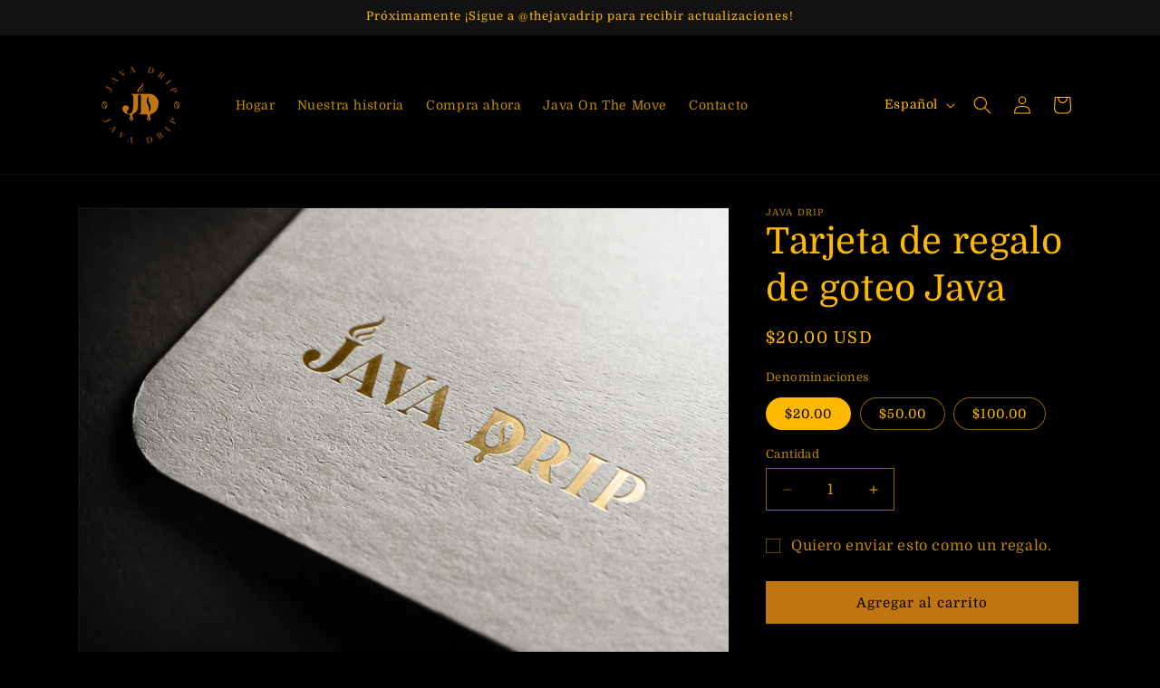

--- FILE ---
content_type: text/plain; charset=utf-8
request_url: https://events.getsitectrl.com/api/v1/events
body_size: 558
content:
{"id":"67047699a9b4c2ae","user_id":"67047699a9fd02fb","time":1769826051750,"token":"1769826051.1ad3846c1f91ad0b30f32c2d05083483.95feff9930a9b60fc8c7d6c902e5bd98","geo":{"ip":"18.216.133.55","geopath":"147015:147763:220321:","geoname_id":4509177,"longitude":-83.0061,"latitude":39.9625,"postal_code":"43215","city":"Columbus","region":"Ohio","state_code":"OH","country":"United States","country_code":"US","timezone":"America/New_York"},"ua":{"platform":"Desktop","os":"Mac OS","os_family":"Mac OS X","os_version":"10.15.7","browser":"Other","browser_family":"ClaudeBot","browser_version":"1.0","device":"Spider","device_brand":"Spider","device_model":"Desktop"},"utm":{}}